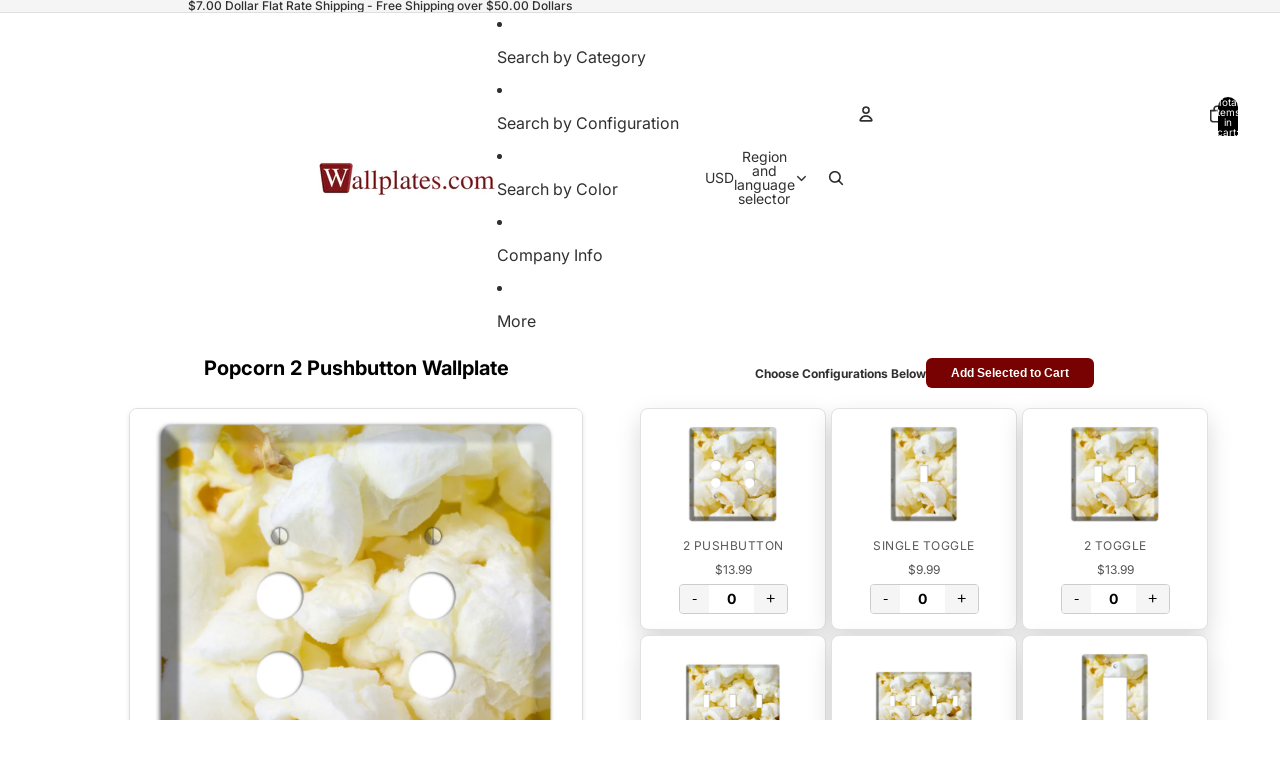

--- FILE ---
content_type: text/html; charset=utf-8
request_url: https://www.wallplates.com/products/AP-257-1R?section_id=template--25429831647505__main
body_size: 5531
content:
<div id="shopify-section-template--25429831647505__main" class="shopify-section"><script type="application/ld+json">
  {
    "@context": "http://schema.org/",
    "@type": "Product",
    "name": "Popcorn Rocker Wallplate",
    "url": "https:\/\/www.wallplates.com\/products\/ap-257-1r",
    
      "image": [
        "https:\/\/www.wallplates.com\/cdn\/shop\/products\/single_rocker_switchplate_c6aa6a06-2129-44a7-bd3d-00a8264386de.jpg?v=1675112127\u0026width=1920"
      ],
    
    "description": "The Popcorn Cover Plates Rocker Wallplate are very unique and cannot be found anywhere else. These USA made metal plates are highly detailed and made with some of the newest UV imaging technology available resulting in photograph quality prints on durable metal switchplates.",
    "brand": {
      "@type": "Brand",
      "name": "Baxter \u0026 Ash"
    },
    "offers": [{
          "@type" : "Offer",
          "availability" : "http://schema.org/InStock",
          "price" : 9.99,
          "priceCurrency" : "USD",
          "url" : "https:\/\/www.wallplates.com\/products\/ap-257-1r?variant=54198202823"
        }
]
  }
</script>

<link href="//www.wallplates.com/cdn/shop/t/63/assets/section-main-product.css?v=41425" rel="stylesheet" type="text/css" media="all" />
<link href="//www.wallplates.com/cdn/shop/t/63/assets/component-price.css?v=41425" rel="stylesheet" type="text/css" media="all" />
<style data-shopify>/* --- DYNAMIC THEME SETTINGS --- */
  .section-template--25429831647505__main-padding {
    padding-top: 11px;
    padding-bottom: 8px;
    background-color: #ffffff;
  }
  @media screen and (min-width: 750px) {
    .section-template--25429831647505__main-padding {
      padding-top: 15px;
      padding-bottom: 10px;
    }
  }

  .bulk-container-template--25429831647505__main {
    max-width: 1200px;
    margin: 0 auto;
    padding-left: 2rem;
    padding-right: 2rem;
  }

  .product-bulk-wrapper-template--25429831647505__main {
    display: flex;
    flex-wrap: wrap; 
    gap: 20px;
    align-items: flex-start;
  }

  .product-bulk-left-template--25429831647505__main {
    width: 100%;
    position: relative;
  }

  @media screen and (min-width: 990px) {
    .product-bulk-left-template--25429831647505__main {
      width: 50%;
      flex: 0 0 50%;
      
      
    }
  }

  .product-bulk-right-template--25429831647505__main {
    flex: 1;
    width: 100%;
    min-width: 0;
  }

  .bulk-header-template--25429831647505__main, 
  .bulk-footer-template--25429831647505__main {
    display: flex;
    justify-content: center;
    align-items: center;
    gap: 15px;
    margin-bottom: 20px;
    flex-wrap: wrap;
    text-align: center;
  }

  .bulk-header-label-template--25429831647505__main {
    font-weight: bold;
    margin: 0;
    font-size: 12px;
  }

  .bulk-btn-template--25429831647505__main {
    background-color: #780202;
    color: #ffffff;
    font-size: 12px;
    padding: 8px 25px;
    border-radius: 6px;
    border: 0px solid #000000;
    cursor: pointer;
    transition: opacity 0.2s ease, transform 0.1s ease;
    text-decoration: none;
    display: inline-block;
    line-height: 1.2;
    font-weight: 600;
  }
  .bulk-btn-template--25429831647505__main:hover { opacity: 0.85; }
  .bulk-btn-template--25429831647505__main:active { transform: scale(0.98); }

  .bulk-grid-template--25429831647505__main {
    display: grid;
    grid-template-columns: repeat(2, 1fr);
    gap: 5px;
    margin-bottom: 20px;
    width: 100%;
  }

  @media screen and (min-width: 750px) {
    .bulk-grid-template--25429831647505__main {
      grid-template-columns: repeat(3, 1fr);
    }
  }

  .bulk-item-template--25429831647505__main {
    display: flex;
    flex-direction: column;
    align-items: center;
    text-align: center;
    padding: 15px;
    transition: all 0.3s ease;
    height: 100%;
    background-color: #ffffff;
    border: 1px solid #e1e1e1;
    border-radius: 8px;
     box-shadow: 0 10px 25px rgba(0,0,0,0.15); 
  }

  
    .bulk-item-template--25429831647505__main:hover { transform: translateY(-5px); box-shadow: 0 10px 20px rgba(0,0,0,0.12); }
  

  /* Reverted to previous style but with focus support */
  .bulk-item-image-wrapper-template--25429831647505__main {
    cursor: pointer;
    margin-bottom: 12px;
    width: 100%;
    overflow: hidden;
    display: flex;
    align-items: center;
    justify-content: center;
    border-radius: 6px;
    height: 100px;
  }
  .bulk-item-image-wrapper-template--25429831647505__main:focus-visible {
    outline: 2px solid #000;
    outline-offset: 2px;
  }

  .bulk-item-image-wrapper-template--25429831647505__main img {
    width: 100%;
    height: 100%;
     object-fit: contain; 
    transition: transform 0.4s ease;
  }

  .bulk-item-title-template--25429831647505__main {
    margin: 5px 0 2px 0;
    font-weight: 600;
    line-height: 1.3;
    font-size: 15px;
    color: #121212;
  }
  
  .bulk-item-type-template--25429831647505__main {
    margin: 0 0 5px 0;
    font-size: 12.0px;
    color: #121212;
    opacity: 0.7;
    text-transform: uppercase;
    letter-spacing: 0.5px;
  }
  
  .bulk-item-price-template--25429831647505__main {
    display: block;
    margin-bottom: 5px;
    font-size: 12px;
    color: #555555;
  }
  
  .bulk-item-inventory-template--25429831647505__main {
    display: block;
    margin-bottom: 10px;
    font-size: 12px;
    color: #666;
    background: #f5f5f5;
    padding: 2px 8px;
    border-radius: 10px;
  }

  /* QTY Styles - NO SPINNERS */
  .quantity-wrapper { display: flex; align-items: center; justify-content: center; border: 1px solid #ccc; border-radius: 4px; overflow: hidden; margin-top: auto; }
  .quantity-wrapper button { background: #f5f5f5; border: none; padding: 5px 12px; cursor: pointer; font-size: 16px; transition: background 0.2s; }
  .quantity-wrapper button:hover { background: #e0e0e0; }
  .quantity-wrapper button:focus-visible { outline: 2px solid #000; z-index: 2; }
  .quantity-wrapper input { width: 45px; text-align: center; border: none; -moz-appearance: textfield; font-weight: bold; }
  .quantity-wrapper input::-webkit-outer-spin-button, .quantity-wrapper input::-webkit-inner-spin-button { -webkit-appearance: none; margin: 0; }

  /* OUT OF STOCK MESSAGE STYLE */
  .bulk-out-of-stock-message {
    display: none; /* Hidden by default */
    color: #D32F2F; /* Red color */
    font-weight: bold;
    font-size: 14px;
    margin-top: auto;
    padding: 8px;
    background: #ffebeb;
    border-radius: 4px;
    width: 100%;
  }

  /* Misc Blocks */
  .bulk-block { margin-bottom: 15px; }
  .bulk-block-image img { display: block; }
  .bulk-zoom-hover { transition: transform 0.5s ease; }
  .bulk-zoom-hover:hover { transform: scale(1.05); }
  .bulk-video iframe { width: 100%; aspect-ratio: 16/9; border-radius: 8px; }
  .bulk-divider { border: 0; border-top-style: solid; width: 100%; display: block; }
  
  /* Accordion */
  .bulk-tab { margin-top: -1px; }
  .bulk-tab summary { cursor: pointer; font-weight: 600; display: flex; justify-content: space-between; align-items: center; list-style: none; }
  .bulk-tab summary::-webkit-details-marker { display: none; }
  .accordion-icon { width: 16px; height: 16px; position: relative; display: block; }
  .accordion-icon span { position: absolute; background-color: currentColor; transition: transform 0.2s; }
  .icon-plus-minus span:first-child { width: 100%; height: 2px; top: 7px; left: 0; }
  .icon-plus-minus span:last-child { width: 2px; height: 100%; top: 0; left: 7px; }
  .bulk-tab[open] .icon-plus-minus span:last-child { transform: rotate(90deg); opacity: 0; }
  .icon-chevron { width: 10px; height: 10px; border-right: 2px solid currentColor; border-bottom: 2px solid currentColor; transform: rotate(45deg); top: 2px; }
  .bulk-tab[open] .icon-chevron { transform: rotate(-135deg); top: 5px; }

  /* UPDATED MODAL STYLES */
  .custom-modal { 
    border: none; 
    border-radius: 12px; 
    padding: 0; 
    box-shadow: 0 15px 50px rgba(0,0,0,0.35); 
    max-width: 600px; 
    width: 90vw; 
    position: fixed; 
    top: 55%; 
    left: 50%; 
    transform: translate(-50%, -50%); 
    z-index: 9999; 
    overflow-y: auto; 
    max-height: 90vh; 
    background: white; 
  }
  .custom-modal::backdrop { background: rgba(0, 0, 0, 0.7); backdrop-filter: blur(2px); }
  .modal-content-wrapper { display: flex; flex-direction: column; align-items: center; position: relative; padding: 30px; text-align: center; }
  
  /* ACCESSIBILITY: Changed to proper button styles */
  .close-modal { 
    position: absolute; 
    top: 15px; 
    right: 15px; 
    font-size: 28px; 
    line-height: 1; 
    cursor: pointer; 
    background: #f0f0f0; 
    color: #333; 
    width: 36px; 
    height: 36px; 
    border-radius: 50%; 
    display: flex; 
    align-items: center; 
    justify-content: center; 
    transition: background 0.2s; 
    z-index: 10; 
    border: none;
    padding: 0;
  }
  .close-modal:hover { background: #e0e0e0; }
  .close-modal:focus { outline: 2px solid #333; }
  
  #modal-img { display: block; max-height: 60vh; max-width: 100%; width: auto; object-fit: contain; margin-bottom: 20px; border-radius: 4px; }
  
  .modal-text-group { width: 100%; max-width: 600px; }
  #modal-title { margin: 0 0 10px 0; font-size: 24px; color: #121212; }
  .modal-meta { margin: 5px 0; font-size: 16px; color: #555; line-height: 1.5; }
  .modal-meta strong { color: #121212; font-weight: 600; margin-right: 5px; }
  
  /* Loading State */
  #bulk-loading { text-align: center; padding: 40px; font-style: italic; color: #666; width: 100%; grid-column: 1 / -1; }

  /* Hidden Data Element */
  .bulk-data-payload { display: none; }</style><div class="bulk-data-payload" 
     data-individual-size="3.5 in x 5 in"
     data-material="UV Printed Metal"
     data-title="Popcorn Rocker Wallplate"
     data-price="$9.99"
     data-type="Rocker" 
     data-image="//www.wallplates.com/cdn/shop/products/single_rocker_switchplate_c6aa6a06-2129-44a7-bd3d-00a8264386de.jpg?v=1675112127&width=1000"
     data-variant-id="54198202823"
     data-available="true">
</div>

<div class="bulk-container-template--25429831647505__main section-template--25429831647505__main-padding">
  <div class="product-bulk-wrapper-template--25429831647505__main">
    
    <div class="product-bulk-left-template--25429831647505__main"><div class="bulk-block" ><h1 class="product__title" style="font-size: 20px; text-align: center; color: #000000; font-family: var(--font-heading-family); font-weight: bold; text-transform: none; margin-bottom: 30px; margin-top: 0;">Popcorn Rocker Wallplate</h1></div><div class="bulk-block" ><div class="bulk-block-image" style="display: flex; justify-content: center; margin-bottom: 20px;">
                 
                   <div style="width: 80%; max-width: 100%; overflow: hidden; border-radius: 8px; border: 1px solid #e1dede; background-color: rgba(0,0,0,0); box-shadow: 0 2px 5px rgba(0,0,0,0.1);  ">
                     <img src="//www.wallplates.com/cdn/shop/products/single_rocker_switchplate_c6aa6a06-2129-44a7-bd3d-00a8264386de.jpg?v=1675112127&width=1000" alt="Popcorn Rocker Wallplate" class="" style="width: 100%; height: auto; display: block;">
                   </div>
                 
               </div></div><div class="bulk-block" ><div class="product-description rte" style="max-width: 90%; margin-left: auto; margin-right: auto; text-align: center; font-size: 16px; color: #000000; background-color: rgba(0,0,0,0); padding: 0px; border: 0px solid #e1e1e1; border-radius: 0px; margin-bottom: 20px;">
                <p>The Popcorn Cover Plates Rocker Wallplate are very unique and cannot be found anywhere else. These USA made metal plates are highly detailed and made with some of the newest UV imaging technology available resulting in photograph quality prints on durable metal switchplates.</p>
              </div></div><div class="bulk-block" ><div class="bulk-text-wrapper" style="max-width: 90%; margin-left: auto; margin-right: auto; background-color: #e6e6e6; padding: 0px; border-radius: 0px; text-align: center;">
                 <div class="rte" style="font-size: 16px; color: #ff0808;"></div>
               </div></div><div class="bulk-block" ><details class="bulk-tab" style="max-width: 80%; margin-left: auto; margin-right: auto; border-top: 1px solid #e1e1e1; border-bottom: 1px solid #e1e1e1; background-color: rgba(0,0,0,0); padding-left: 10px; padding-right: 10px;">
                <summary style="color: #000000; font-size: 14px; padding-top: 4px; padding-bottom: 4px;">
                  Specifications
                  <div class="accordion-icon icon-chevron" style="color: #000000;"><span></span></div>
                </summary>
                <div class="bulk-tab-content rte" style="color: #000000; font-size: 14px; padding-bottom: 4px;"><p><strong>Material:</strong> UV Printed Metal</p><p><strong>Country of Manufacturer: </strong>USA</p><p><strong>Shipping Time:</strong>  Ships in 1-3 business days</p><p><strong>Screws:</strong> Matching Screws included</p><p><strong>Size 1: </strong>3.5 in x 5 in</p><p><strong>Size 2:</strong> 4.625 x 5 in</p><p><strong>Size 3:</strong> 6.375 x 5 in</p><p><strong>Size 4:</strong> 8.125 x 5 in</p><p><strong>Size 5:</strong> </p><p>Sizes refer to amount of gangs in plate:</p><p>Size 1 is for single toggles, single rockers, etc.</p><p>Size 2 is for double toggles, double rockers, etc.</p><p>Size 3 is for 3 toggles, 3 rockers, etc.</p><p></p></div>
              </details></div><div class="bulk-block" ><details class="bulk-tab" style="max-width: 80%; margin-left: auto; margin-right: auto; border-top: 1px solid #e1e1e1; border-bottom: 1px solid #e1e1e1; background-color: rgba(0,0,0,0); padding-left: 10px; padding-right: 10px;">
                <summary style="color: #000000; font-size: 14px; padding-top: 4px; padding-bottom: 4px;">
                  Shipping Time
                  <div class="accordion-icon icon-chevron" style="color: #000000;"><span></span></div>
                </summary>
                <div class="bulk-tab-content rte" style="color: #555555; font-size: 14px; padding-bottom: 16px;"><p>3-5 business days as made to order</p></div>
              </details></div><div class="bulk-block" ><details class="bulk-tab" style="max-width: 80%; margin-left: auto; margin-right: auto; border-top: 1px solid #e1e1e1; border-bottom: 1px solid #e1e1e1; background-color: rgba(0,0,0,0); padding-left: 10px; padding-right: 10px;">
                <summary style="color: #000000; font-size: 14px; padding-top: 4px; padding-bottom: 4px;">
                  Return Policy
                  <div class="accordion-icon icon-chevron" style="color: #000000;"><span></span></div>
                </summary>
                <div class="bulk-tab-content rte" style="color: #555555; font-size: 14px; padding-bottom: 16px;"><p><a href="/pages/return-policy" title="Return Policy">Return Policy</a></p><p><a href="/pages/contact-form" title="wallplates.com contact us">Contact us</a></p></div>
              </details></div><div class="bulk-block" ><div class="bulk-block-image" style="display: flex; justify-content: center; margin-bottom: 0px;">
                 <a href="https://www.google.com/storepages?q=wallplates.com&c=US&v=19" style="display: block; width: 90%; max-width: 100%;">
                 
                   <img src="//www.wallplates.com/cdn/shop/files/reviews3.jpg?v=1614306107&width=800" alt="" style="border-radius: 0px; width: 100%; max-width: 100%; border: 0px solid #000000;   ">
                 
                 </a>
               </div></div></div>

    <div class="product-bulk-right-template--25429831647505__main">
      <div class="bulk-header-template--25429831647505__main">
         
           <p class="bulk-header-label-template--25429831647505__main">Choose Configurations Below</p>
         
         <button type="button" class="bulk-btn-template--25429831647505__main js-bulk-add-cart">Add Selected to Cart</button>
      </div>

      <form id="bulk-product-form">
        <div id="bulk-grid-target" class="bulk-grid-template--25429831647505__main">
           <div id="bulk-loading">Loading products...</div>
        </div>
      </form>

      <div class="bulk-footer-template--25429831647505__main">
         <button type="button" class="bulk-btn-template--25429831647505__main js-bulk-add-cart">Add Selected to Cart</button>
      </div>
    </div>
  </div>
</div>

<dialog id="image-modal" class="custom-modal">
  <div class="modal-content-wrapper">
    <button type="button" class="close-modal" aria-label="Close modal" onclick="document.getElementById('image-modal').close()">&times;</button>
    <img id="modal-img" src="" alt="">
    <div class="modal-text-group">
      <h3 id="modal-title"></h3>
      <p id="modal-size" class="modal-meta"></p>
      <p id="modal-material" class="modal-meta"></p>
    </div>
  </div>
</dialog>

<template id="bulk-card-template">
  <div class="bulk-item-template--25429831647505__main">
    <div class="bulk-item-image-wrapper-template--25429831647505__main" role="button" tabindex="0">
      <img src="" alt="" loading="lazy">
    </div>
    <div class="bulk-item-details">
      
      
        <p class="bulk-item-type-template--25429831647505__main"></p>
      
      <span class="bulk-item-price-template--25429831647505__main"></span>
      
      <div class="quantity-wrapper">
        <button type="button" aria-label="Decrease quantity">-</button>
        <input type="number" value="0" min="0">
        <button type="button" aria-label="Increase quantity">+</button>
      </div>
      <div class="bulk-out-of-stock-message">Out of Stock</div>
    </div>
  </div>
</template>

<script>
  // 1. Get raw string of handles
  const rawHandles = "AP-257-1R, AP-257-1T, AP-257-2T, AP-257-3T, AP-257-4T, AP-257-1R, AP-257-2R, AP-257-3R, AP-257-4R, AP-257-DO, AP-257-2DO, AP-257-3DO, AP-257-1T-DO, AP-257-DO-1T, AP-257-2T-DO, AP-257-DO-2T, AP-257-3T-DO, AP-257-DO-3T, AP-257-1T-2DO, AP-257-2DO-1T, AP-257-T-R, AP-257-R-T, AP-257-2T-R, AP-257-R-2T, AP-257-3T-R, AP-257-R-3T, AP-257-T-2R, AP-257-2R-T, AP-257-R-DO, AP-257-DO-R, AP-257-BL, AP-257-2BL, AP-257-3BL, AP-257-T-BL, AP-257-BL-T, AP-257-DO-BL, AP-257-BL-DO, AP-257-DO-RE, AP-257-RE-DO, AP-257-T-RE, AP-257-RE-T, AP-257-1P, AP-257-2P, AP-257-3P, AP-257-1CA"; 
  const handles = rawHandles.split(',').map(h => h.trim()).filter(h => h.length > 0);
  const sectionId = "template--25429831647505__main";
  
  // 2. Load Products via JS (Updated to use Section API for Metafields)
  document.addEventListener('DOMContentLoaded', async () => {
    const grid = document.getElementById('bulk-grid-target');
    const loading = document.getElementById('bulk-loading');
    const template = document.getElementById('bulk-card-template');
    
    // Fix Main Product Price (Left Column) - Checks if $ is present, adds if not
    const mainPriceContainer = document.getElementById('price-' + sectionId);
    if(mainPriceContainer) {
      const priceItems = mainPriceContainer.querySelectorAll('.price-item');
      priceItems.forEach(item => {
        if(item.innerText && !item.innerText.includes('$')) {
          item.innerText = '$' + item.innerText.trim();
        }
      });
    }

    if(handles.length === 0) {
      loading.innerText = "No products found in custom.options2";
      return;
    }

    try {
      // Fetch HTML for each product using Section Rendering API
      const fetchPromises = handles.map(handle => 
        fetch(window.Shopify.routes.root + 'products/' + handle + '?section_id=' + sectionId)
        .then(res => {
          if (!res.ok) return null;
          return res.text();
        })
      );

      // Wait for all data
      const responses = await Promise.all(fetchPromises);
      const parser = new DOMParser();
      
      loading.style.display = 'none';

      // 3. Render Cards
      responses.forEach(html => {
        if(!html) return; 

        // Parse HTML to get Data Payload
        const doc = parser.parseFromString(html, 'text/html');
        const data = doc.querySelector('.bulk-data-payload');
        
        if(!data) return; // Skip if payload missing

        const clone = template.content.cloneNode(true);
        const root = clone.querySelector('.bulk-item-template--25429831647505__main');
        
        // Extract Data
        const variantId = data.getAttribute('data-variant-id');
        const title = data.getAttribute('data-title');
        let price = data.getAttribute('data-price');
        const imgSrc = data.getAttribute('data-image');
        const available = data.getAttribute('data-available') === 'true';
        const metaSize = data.getAttribute('data-individual-size');
        const metaMaterial = data.getAttribute('data-material');
        const type = data.getAttribute('data-type');
        
        // Set ID
        root.setAttribute('data-variant-id', variantId);

        // Image & Modal
        const img = clone.querySelector('img');
        const imgWrapper = clone.querySelector('.bulk-item-image-wrapper-template--25429831647505__main'); 

        if(imgSrc && imgSrc !== "null") {
          img.src = imgSrc;
          img.alt = title;
          
          // ACCESSIBILITY: Label the wrapper
          imgWrapper.setAttribute('aria-label', 'View details for ' + title);
          
          imgWrapper.onclick = function() {
             window.lastFocusedElement = imgWrapper;
             openImageModal(imgSrc, title, metaSize, metaMaterial); 
          };
          // ACCESSIBILITY: Allow enter key to trigger click
          imgWrapper.onkeydown = function(e) {
             if (e.key === 'Enter' || e.key === ' ') {
                e.preventDefault();
                this.click();
             }
          };
        } else {
          img.style.display = 'none';
        }

        // Title
        const titleEl = clone.querySelector('.bulk-item-title-template--25429831647505__main');
        if(titleEl) titleEl.innerText = title;

        // Type
        const typeEl = clone.querySelector('.bulk-item-type-template--25429831647505__main');
        if(typeEl && type) {
          typeEl.innerText = type;
        } else if(typeEl) {
          typeEl.style.display = 'none';
        }

        // Price - Ensure $ is present
        if(price && !price.includes('$')) {
           price = '$' + price;
        }
        clone.querySelector('.bulk-item-price-template--25429831647505__main').innerText = price; 

        // Inventory Status Text (Optional, currently shows "Out of Stock" text in grey)
        const invEl = clone.querySelector('.bulk-item-inventory-template--25429831647505__main');
        if(invEl) {
           invEl.innerText = available ? "In Stock" : "Out of Stock";
        }

        // --- NEW LOGIC: HIDE QTY IF OUT OF STOCK ---
        const qtyWrapper = clone.querySelector('.quantity-wrapper');
        const outOfStockMsg = clone.querySelector('.bulk-out-of-stock-message');
        const input = clone.querySelector('input');

        if(available) {
            // Item IS available: Setup inputs
            input.name = `items[${variantId}]`;
            input.classList.add('bulk-qty-input');
            
            // ACCESSIBILITY: Unique label for input
            input.setAttribute('aria-label', 'Quantity for ' + title);
            
            const btns = clone.querySelectorAll('button');
            // Note: index 0 and 1 are the +/- buttons
            btns[0].onclick = function() { adjustQty(this, -1); }; 
            btns[1].onclick = function() { adjustQty(this, 1); };  
        } else {
            // Item is OUT OF STOCK: Hide wrapper, show message
            qtyWrapper.style.display = 'none';
            if(outOfStockMsg) outOfStockMsg.style.display = 'block';
            
            // Ensure input is disabled so it doesn't submit
            input.disabled = true;
        }

        grid.appendChild(clone);
      });

    } catch (err) {
      console.error(err);
      loading.innerText = "Error loading products.";
    }
  });

  // Helper Functions
  function adjustQty(btn, change) {
    const input = btn.parentElement.querySelector('input');
    let val = parseInt(input.value) + change;
    if(val < 0) val = 0;
    input.value = val;
  }

  function openImageModal(src, title, size, material) {
    const modal = document.getElementById('image-modal');
    document.getElementById('modal-img').src = src;
    document.getElementById('modal-img').alt = title; 
    document.getElementById('modal-title').innerText = title;
    
    // Size Metafield
    const sizeEl = document.getElementById('modal-size');
    if (size && size !== "null" && size !== "") {
      sizeEl.innerHTML = "<strong>Size:</strong> " + size;
      sizeEl.style.display = 'block';
    } else {
      sizeEl.style.display = 'none';
    }

    // Material Metafield
    const matEl = document.getElementById('modal-material');
    if (material && material !== "null" && material !== "") {
      matEl.innerHTML = "<strong>Material:</strong> " + material;
      matEl.style.display = 'block';
    } else {
      matEl.style.display = 'none';
    }

    modal.showModal();
    modal.querySelector('.close-modal').focus();
  }

  document.getElementById('image-modal').addEventListener('close', function() {
      if(window.lastFocusedElement) {
          window.lastFocusedElement.focus();
      }
  });

  document.getElementById('image-modal').addEventListener('click', function(event) {
      if (event.target === this) this.close();
  });

  document.querySelectorAll('.js-bulk-add-cart').forEach(btn => {
    btn.addEventListener('click', function(e) {
      e.preventDefault();
      const items = [];
      document.querySelectorAll('.bulk-qty-input').forEach(input => {
        if(!input.disabled && parseInt(input.value) > 0) { // Only add if not disabled
           const id = input.name.match(/\[(\d+)\]/)[1];
           items.push({ id: id, quantity: parseInt(input.value) });
        }
      });
      if(items.length === 0) return alert("Please select at least one item.");
      btn.innerText = "Adding...";
      fetch(window.Shopify.routes.root + 'cart/add.js', { method: 'POST', headers: {'Content-Type': 'application/json'}, body: JSON.stringify({ items: items }) })
      .then(res => res.json()).then(() => window.location.href = '/cart').catch(e => { console.error(e); alert('Error adding to cart'); btn.innerText = "Add Selected to Cart"; });
    });
  });
</script>

</div>